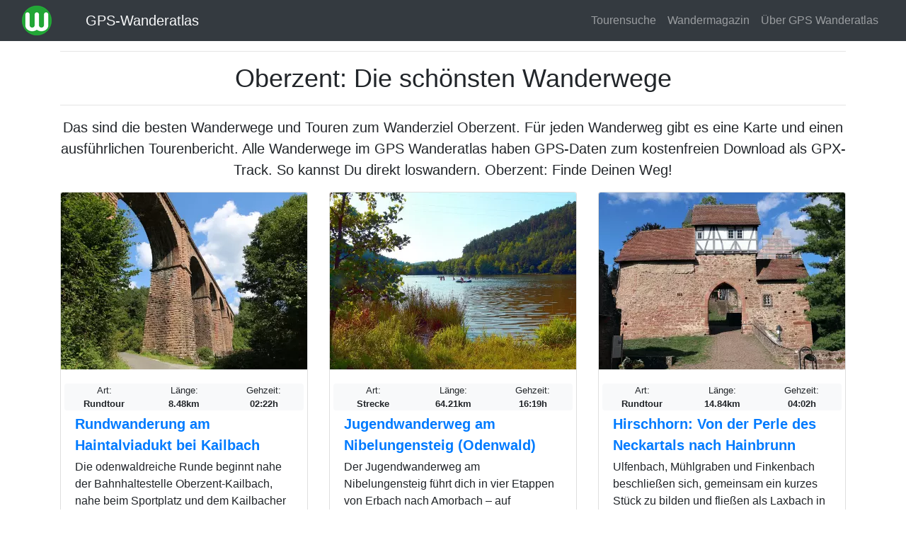

--- FILE ---
content_type: text/html; charset=UTF-8
request_url: https://www.ich-geh-wandern.de/wandern/oberzent
body_size: 6268
content:
<!DOCTYPE html>
<html lang="de" dir="ltr">
<head>
<meta charset="utf-8">
  <title>Oberzent: Die schönsten Wanderwege | GPS Wanderatlas</title>
  <meta name="MobileOptimized" content="width">
  <meta name="HandheldFriendly" content="true">
  <meta name="viewport" content="width=device-width, initial-scale=1, shrink-to-fit=no">
  <meta name="generator" content="NEDA 1.3 Wanderatlas Verlag Redaktionssystem">
  <meta name="publisher" content="Wanderatlas Verlag GmbH">
  <meta name="description" content="Das sind die besten Wanderwege und Touren zum Wanderziel Oberzent - Finde Deinen Weg!">
  <meta property="og:type" content="website">
  <meta property="og:title" content="Oberzent: Die schönsten Wanderwege">
  <meta property="og:description" content="Das sind die besten Wanderwege und Touren zum Wanderziel Oberzent - Finde Deinen Weg!">
  <meta property="og:url" content="https://www.ich-geh-wandern.de/wandern/oberzent">
  <meta property="og:site_name" content="GPS-Wanderatlas">
  <meta property="og:locale" content="de_DE">
  <meta property="og:image" content="https://www.ich-geh-wandern.de/media/site/logos/logo_wanderatlas.jpg">
  <link rel="icon" href="../media/site/icons/favicon.ico">
  <link rel="icon" type="image/png" sizes="32x32" href="../media/site/icons/favicon-32x32.png">
  <link rel="icon" type="image/png" sizes="96x96" href="../media/site/icons/favicon-96x96.png">
  <link rel="icon" type="image/png" sizes="192x192" href="../media/site/icons/favicon-192x192.png">
  <link rel="dns-prefetch" href="//securepubads.g.doubleclick.net">
  <link rel="dns-prefetch" href="//matomo.wanderatlas-verlag.de">
  <link rel="preconnect" href="//securepubads.g.doubleclick.net">
  <link rel="preconnect" href="//matomo.wanderatlas-verlag.de">
  <link rel="preload" as="style" href="../css/theme-static.css?1673947180">
  <link rel="preload" as="script" href="../js/theme-static.js?1673947180">
  <link rel="stylesheet" href="../css/theme-static.css?1673947180">
  <link rel="canonical" href="https://www.ich-geh-wandern.de/wandern/oberzent">
  <script async src="https://securepubads.g.doubleclick.net/tag/js/gpt.js"></script>
  <script>
    window.googletag = window.googletag || {cmd: []};
    googletag.cmd.push(function() {
      var defaultMapping = googletag.sizeMapping().
        addSize([1200, 0], [[970, 250], [750, 200], [728, 90], [336, 228], [300, 250]]).
        addSize([992, 0], [[750, 200], [728, 90], [336, 228], [300, 250]]).
        addSize([576, 500], [[336, 280], [320, 480], [300, 250]]).
        addSize([0, 0], [[300, 250]]).build();
      googletag.defineSlot('/87344719/wa1', [[970, 250], [300, 250], [320, 480], [970, 90], [750, 200], [728, 90]], 'div-gpt-ad-1672392796745-0').defineSizeMapping(defaultMapping).addService(googletag.pubads());
      googletag.defineSlot('/87344719/wa6', [[970, 250], [300, 250], [320, 480], [970, 90], [750, 200], [728, 90]], 'div-gpt-ad-1672394602812-0').defineSizeMapping(defaultMapping).addService(googletag.pubads());
      googletag.defineSlot('/87344719/wa7', [[336, 280], [970, 250], [300, 250], [728, 90], [750, 200], [970, 90], [320, 480]], 'div-gpt-ad-1675850089911-0').defineSizeMapping(defaultMapping).addService(googletag.pubads());
      googletag.pubads().enableSingleRequest();
      googletag.pubads().collapseEmptyDivs();
      googletag.enableServices();
    });
  </script>
  <script type="application/ld+json">
  {
    "@context": "https://schema.org",
    "@type": "CollectionPage",
    "headline": "Oberzent: Die schönsten Wanderwege",
    "description": "Das sind die besten Wanderwege und Touren zum Wanderziel Oberzent - Finde Deinen Weg!",
    "isAccessibleForFree": "true",
    "isFamilyFriendly": "true",
    "mainEntityOfPage": "https://www.ich-geh-wandern.de/wandern/oberzent",
    "publisher": {
      "@type": "Organization",
      "name": "Wanderatlas Verlag GmbH",
      "brand": "GPS Wanderatlas",
      "foundingDate": "2009",
      "slogan": "Touren und GPX-Tracks: Finde Deinen Weg!",
      "logo": {
        "@type": "ImageObject",
        "url": "https://www.ich-geh-wandern.de/media/site/logos/logo_wanderatlas.jpg"
      }
    }
  }
  </script>

</head>

<body>
    <nav class="navbar fixed-top navbar-expand-lg navbar-dark bg-dark">
    <div class="container-fluid">
      <a href="/"><img width="42" height="42" class="mr-0 mr-sm-3 mr-lg-5" src="/media/site/logos/logo_wanderatlas_rund_42px.png" alt="Wanderatlas Logo" aria-label="Wanderatlas Logo"></a>
      <a class="navbar-brand text-light" href="/">GPS-Wanderatlas</a>      <a href="/tourensuche" aria-label="Wanderatlas Suche"><img width="42" height="42" class="mr-0 mr-sm-3" id="searchIcon" src="/media/site/icons/lens.jpg" alt="Wanderatlas Suche"></a>
      <button class="navbar-toggler navbar-toggler-right" type="button" data-toggle="collapse" data-target="#navbarResponsive" aria-controls="navbarResponsive" aria-expanded="false" aria-label="Wanderatlas Menue Toggle">
        <span class="navbar-toggler-icon"></span>
      </button>
      <div class="collapse navbar-collapse" id="navbarResponsive">
        <ul class="navbar-nav ml-auto">
          <li class="nav-item">
            <a class="nav-link" href="/tourensuche">Tourensuche</a>
          </li>
          <li class="nav-item">
            <a class="nav-link" href="/wandermagazin">Wandermagazin</a>
          </li>
          <li class="nav-item">
            <a class="nav-link" href="/gps-wanderatlas">Über GPS Wanderatlas</a>
          </li>
        </ul>
      </div>
    </div>
  </nav>

  <div class="container">
        
    <div class="text-center">
      <hr>
        <h1>Oberzent: Die schönsten Wanderwege</h1>
      <hr>
    </div>

    <div class="lead text-center mb-3">Das sind die besten Wanderwege und Touren zum Wanderziel <strong>Oberzent</strong>. Für jeden Wanderweg gibt es eine Karte und einen ausführlichen Tourenbericht. Alle Wanderwege im GPS Wanderatlas haben GPS-Daten zum kostenfreien Download als GPX-Track. So kannst Du direkt loswandern. Oberzent: Finde Deinen Weg!</div>

    <div class="neda-gpt-slot text-center mb-3" id='div-gpt-ad-1672392796745-0'>
      <script>
        googletag.cmd.push(function() { googletag.display('div-gpt-ad-1672392796745-0'); });
      </script>
    </div>

    <div class="row justify-content-center"><div class="col-lg-4 col-md-6 col-12 mb-3">
            <div class="card h-100">
              <picture>
                <source class="neda-card-img" srcset="/media/styles/card-img/images/21/64/haintalviadukt_odenwald-2431856.webp" type="image/webp">
                <source class="neda-card-img" srcset="/media/styles/card-img/images/21/64/haintalviadukt_odenwald-2431856.jpg" type="image/jpeg">
                <img width="348" height="250" class="neda-card-img" src="/media/styles/card-img/images/21/64/haintalviadukt_odenwald-2431856.jpg" alt="Artikelbild">
              </picture>
              <div class="card-body"><div class="text-center">
      <div class="row bg-light small rounded">
        <div class="col">Art:<br><span class="font-weight-bold">Rundtour</span></div>
        <div class="col">Länge:<br><span class="font-weight-bold">8.48km</span></div>
        <div class="col">Gehzeit:<br><span class="font-weight-bold">02:22h</span></div>
      </div></div>
                <div class="lead font-weight-bold my-1">
                  <a href="/rundwanderung-am-haintalviadukt-bei-kailbach" class="stretched-link">Rundwanderung am Haintalviadukt bei Kailbach</a>
                </div>
                <p class="card-text">Die odenwaldreiche Runde beginnt nahe der Bahnhaltestelle Oberzent-Kailbach, nahe beim Sportplatz und dem Kailbacher Weiher am Itterbach. Wir sind...</p>
              </div>
          </div>
        </div><div class="col-lg-4 col-md-6 col-12 mb-3">
            <div class="card h-100">
              <picture>
                <source class="neda-card-img" srcset="/media/styles/card-img/images/25/12/eberbach_haisterbach_marbach_stausee-2707080.webp" type="image/webp">
                <source class="neda-card-img" srcset="/media/styles/card-img/images/25/12/eberbach_haisterbach_marbach_stausee-2707080.jpg" type="image/jpeg">
                <img width="348" height="250" class="neda-card-img" src="/media/styles/card-img/images/25/12/eberbach_haisterbach_marbach_stausee-2707080.jpg" alt="Artikelbild">
              </picture>
              <div class="card-body"><div class="text-center">
      <div class="row bg-light small rounded">
        <div class="col">Art:<br><span class="font-weight-bold">Strecke</span></div>
        <div class="col">Länge:<br><span class="font-weight-bold">64.21km</span></div>
        <div class="col">Gehzeit:<br><span class="font-weight-bold">16:19h</span></div>
      </div></div>
                <div class="lead font-weight-bold my-1">
                  <a href="/jugendwanderweg-am-nibelungensteig-odenwald" class="stretched-link">Jugendwanderweg am Nibelungensteig (Odenwald)</a>
                </div>
                <p class="card-text">Der Jugendwanderweg am Nibelungensteig führt dich in vier Etappen von Erbach nach Amorbach – auf insgesamt 64 Kilometern durch den facettenreichen...</p>
              </div>
          </div>
        </div><div class="col-lg-4 col-md-6 col-12 mb-3">
            <div class="card h-100">
              <picture>
                <source class="neda-card-img" srcset="/media/styles/card-img/images/21/63/burg_hirschhorn-6445854.webp" type="image/webp">
                <source class="neda-card-img" srcset="/media/styles/card-img/images/21/63/burg_hirschhorn-6445854.jpg" type="image/jpeg">
                <img width="348" height="250" class="neda-card-img" src="/media/styles/card-img/images/21/63/burg_hirschhorn-6445854.jpg" alt="Artikelbild">
              </picture>
              <div class="card-body"><div class="text-center">
      <div class="row bg-light small rounded">
        <div class="col">Art:<br><span class="font-weight-bold">Rundtour</span></div>
        <div class="col">Länge:<br><span class="font-weight-bold">14.84km</span></div>
        <div class="col">Gehzeit:<br><span class="font-weight-bold">04:02h</span></div>
      </div></div>
                <div class="lead font-weight-bold my-1">
                  <a href="/hirschhorn-von-der-perle-des-neckartals-nach-hainbrunn" class="stretched-link">Hirschhorn: Von der Perle des Neckartals nach Hainbrunn</a>
                </div>
                <p class="card-text">Ulfenbach, Mühlgraben und Finkenbach beschließen sich, gemeinsam ein kurzes Stück zu bilden und fließen als Laxbach in den Neckar. Bei diesem...</p>
              </div>
          </div>
        </div>
            <div class="neda-gpt-slot mb-3 text-center" id="div-gpt-ad-1675850089911-0">
              <script>
                googletag.cmd.push(function() { googletag.display("div-gpt-ad-1675850089911-0"); });
              </script>
            </div>
          <div class="col-lg-4 col-md-6 col-12 mb-3">
            <div class="card h-100">
              <picture>
                <source class="neda-card-img" srcset="/media/styles/card-img/images/20/89/typischer_waldweg-3974668.webp" type="image/webp">
                <source class="neda-card-img" srcset="/media/styles/card-img/images/20/89/typischer_waldweg-3974668.jpg" type="image/jpeg">
                <img width="348" height="250" class="neda-card-img" src="/media/styles/card-img/images/20/89/typischer_waldweg-3974668.jpg" alt="Artikelbild">
              </picture>
              <div class="card-body"><div class="text-center">
      <div class="row bg-light small rounded">
        <div class="col">Art:<br><span class="font-weight-bold">Rundtour</span></div>
        <div class="col">Länge:<br><span class="font-weight-bold">10.69km</span></div>
        <div class="col">Gehzeit:<br><span class="font-weight-bold">02:58h</span></div>
      </div></div>
                <div class="lead font-weight-bold my-1">
                  <a href="/geopark-pfad-rothenberg-runde-oberzent-im-odenwald" class="stretched-link">Geopark-Pfad Rothenberg-Runde (Oberzent im Odenwald)</a>
                </div>
                <p class="card-text">Wasserarmut in einem regenreichen Gebiet ist diese Runde (gelbes L) um Rothenberg betitelt. Insgesamt kann man sich entlang dem 26km langen Themenweg...</p>
              </div>
          </div>
        </div><div class="col-lg-4 col-md-6 col-12 mb-3">
            <div class="card h-100">
              <picture>
                <source class="neda-card-img" srcset="/media/styles/card-img/images/20/65/beerfelden_steinkreuz_sensbacher_hoehe-6893887.webp" type="image/webp">
                <source class="neda-card-img" srcset="/media/styles/card-img/images/20/65/beerfelden_steinkreuz_sensbacher_hoehe-6893887.jpg" type="image/jpeg">
                <img width="348" height="250" class="neda-card-img" src="/media/styles/card-img/images/20/65/beerfelden_steinkreuz_sensbacher_hoehe-6893887.jpg" alt="Artikelbild">
              </picture>
              <div class="card-body"><div class="text-center">
      <div class="row bg-light small rounded">
        <div class="col">Art:<br><span class="font-weight-bold">Rundtour</span></div>
        <div class="col">Länge:<br><span class="font-weight-bold">16.79km</span></div>
        <div class="col">Gehzeit:<br><span class="font-weight-bold">04:25h</span></div>
      </div></div>
                <div class="lead font-weight-bold my-1">
                  <a href="/panoramaweg-sensbachtal-odenwald" class="stretched-link">Panoramaweg Sensbachtal (Odenwald)</a>
                </div>
                <p class="card-text">Wir sind im Beerfelder Land, wie sich die Region um Beerfelden im südhessischen Odenwald touristisch vermarktet. Neben Beerfelden zählen die einstigen...</p>
              </div>
          </div>
        </div><div class="col-lg-4 col-md-6 col-12 mb-3">
            <div class="card h-100">
              <picture>
                <source class="neda-card-img" srcset="/media/styles/card-img/images/20/15/burg_hirschhorn_torbau-1424810.webp" type="image/webp">
                <source class="neda-card-img" srcset="/media/styles/card-img/images/20/15/burg_hirschhorn_torbau-1424810.jpg" type="image/jpeg">
                <img width="348" height="250" class="neda-card-img" src="/media/styles/card-img/images/20/15/burg_hirschhorn_torbau-1424810.jpg" alt="Artikelbild">
              </picture>
              <div class="card-body"><div class="text-center">
      <div class="row bg-light small rounded">
        <div class="col">Art:<br><span class="font-weight-bold">Rundtour</span></div>
        <div class="col">Länge:<br><span class="font-weight-bold">15.14km</span></div>
        <div class="col">Gehzeit:<br><span class="font-weight-bold">04:02h</span></div>
      </div></div>
                <div class="lead font-weight-bold my-1">
                  <a href="/odenwald-neckar-runde" class="stretched-link">Odenwald-Neckar-Runde</a>
                </div>
                <p class="card-text">Der Neckarsteig in seiner zweiten Etappe kommt zur Perle des Neckartals, Hirschhorn, an einer engen Neckarschleife, wo wir heute auch hin wollen....</p>
              </div>
          </div>
        </div><div class="col-lg-4 col-md-6 col-12 mb-3">
            <div class="card h-100">
              <picture>
                <source class="neda-card-img" srcset="/media/styles/card-img/images/20/3/marbach_stausee-7518587.webp" type="image/webp">
                <source class="neda-card-img" srcset="/media/styles/card-img/images/20/3/marbach_stausee-7518587.jpg" type="image/jpeg">
                <img width="348" height="250" class="neda-card-img" src="/media/styles/card-img/images/20/3/marbach_stausee-7518587.jpg" alt="Artikelbild">
              </picture>
              <div class="card-body"><div class="text-center">
      <div class="row bg-light small rounded">
        <div class="col">Art:<br><span class="font-weight-bold">Rundtour</span></div>
        <div class="col">Länge:<br><span class="font-weight-bold">14.32km</span></div>
        <div class="col">Gehzeit:<br><span class="font-weight-bold">03:33h</span></div>
      </div></div>
                <div class="lead font-weight-bold my-1">
                  <a href="/rundwanderung-am-marbach-stausee" class="stretched-link">Rundwanderung am Marbach-Stausee</a>
                </div>
                <p class="card-text">Wir sind im Nibelungenland. Am Marbach-Stausee führt die dritte Etappe des Nibelungensteigs vorbei und auch die Route des Drachens, der Mossautaler...</p>
              </div>
          </div>
        </div><div class="col-lg-4 col-md-6 col-12 mb-3">
            <div class="card h-100">
              <picture>
                <source class="neda-card-img" srcset="/media/styles/card-img/images/20/92/himbaechel_viadukt_odenwald-1914958.webp" type="image/webp">
                <source class="neda-card-img" srcset="/media/styles/card-img/images/20/92/himbaechel_viadukt_odenwald-1914958.jpg" type="image/jpeg">
                <img width="348" height="250" class="neda-card-img" src="/media/styles/card-img/images/20/92/himbaechel_viadukt_odenwald-1914958.jpg" alt="Artikelbild">
              </picture>
              <div class="card-body"><div class="text-center">
      <div class="row bg-light small rounded">
        <div class="col">Art:<br><span class="font-weight-bold">Rundtour</span></div>
        <div class="col">Länge:<br><span class="font-weight-bold">12.87km</span></div>
        <div class="col">Gehzeit:<br><span class="font-weight-bold">03:22h</span></div>
      </div></div>
                <div class="lead font-weight-bold my-1">
                  <a href="/himbaechel-viadukt-und-reussenkreuz" class="stretched-link">Himbächel-Viadukt und Reußenkreuz</a>
                </div>
                <p class="card-text">Der Krähberg im Odenwald hat eine heiße Geschichte, mit Gas und Gummi. 1911 gab es hier die ersten Bergrennen, eine Serie von Rennen war von 1921-27,...</p>
              </div>
          </div>
        </div><div class="col-lg-4 col-md-6 col-12 mb-3">
            <div class="card h-100">
              <picture>
                <source class="neda-card-img" srcset="/media/styles/card-img/images/20/2/burg_freienstein_oberzent_gammelsbach-7982296.webp" type="image/webp">
                <source class="neda-card-img" srcset="/media/styles/card-img/images/20/2/burg_freienstein_oberzent_gammelsbach-7982296.jpg" type="image/jpeg">
                <img width="348" height="250" class="neda-card-img" src="/media/styles/card-img/images/20/2/burg_freienstein_oberzent_gammelsbach-7982296.jpg" alt="Artikelbild">
              </picture>
              <div class="card-body"><div class="text-center">
      <div class="row bg-light small rounded">
        <div class="col">Art:<br><span class="font-weight-bold">Rundtour</span></div>
        <div class="col">Länge:<br><span class="font-weight-bold">11.38km</span></div>
        <div class="col">Gehzeit:<br><span class="font-weight-bold">02:50h</span></div>
      </div></div>
                <div class="lead font-weight-bold my-1">
                  <a href="/durchs-gammelsbachtal-zur-burg-freienstein" class="stretched-link">Durchs Gammelsbachtal zur Burg Freienstein</a>
                </div>
                <p class="card-text">Gammelsbach, Beerfelden eingegliedert, ist ein Stadtteil von Oberzent im Geo-Naturpark Bergstraße-Odenwald. Gammelsbach liegt - welche Überraschung...</p>
              </div>
          </div>
        </div></div><nav aria-label="Seitennavigation"><ul class="pagination justify-content-center"><li class="page-item disabled"><a class="page-link" href="?page=1" tabindex="-1">&lt;&lt;</a></li><li class="page-item active"><a class="page-link" href="?page=1">1</a></li><li class="page-item"><a class="page-link" href="?page=2" tabindex="1">&gt;&gt;</a></li></ul></nav><hr class="neda-cutter"><div class="neda-h1 text-center">Kostenlose Prospekte für Deinen nächsten Wanderurlaub</div><div class="lead text-center mb-5">Wähle aus Hunderten von Wanderkatalogen und Informationsbroschüren Dein nächstes Wanderziel. Die Prospekte kommen gratis und versandkostenfrei per Post frei Haus!</div><div class="row justify-content-center">
        <div class="col-lg-4 col-md-6 col-12 mb-4">
          <div class="card h-100 text-center py-2 bg-light">
            <picture>
              <source  srcset="/media/styles/tambiente-img/tmp/97.webp" type="image/webp">
              <source  srcset="/media/styles/tambiente-img/tmp/97.jpg" type="image/jpeg">
              <img src="/media/styles/tambiente-img/tmp/97.jpg" alt="Bild zum Prospekt">
            </picture>
            <hr class="neda-less-space">
            <div class="rounded neda-h3 mx-2">
              <a href="https://www.urlaubskatalog-kostenlos.de/gratis-katalog/97-siegen-wittgenstein-waldreich/125" rel="nofollow noreferrer" class="stretched-link">Auf ins WaldReich - Das Outdoor-Magazin für Siegen-Wittgenstein</a>
            </div>
          </div>
        </div>
        <div class="col-lg-4 col-md-6 col-12 mb-4">
          <div class="card h-100 text-center py-2 bg-light">
            <picture>
              <source  srcset="/media/styles/tambiente-img/tmp/34.webp" type="image/webp">
              <source  srcset="/media/styles/tambiente-img/tmp/34.jpg" type="image/jpeg">
              <img src="/media/styles/tambiente-img/tmp/34.jpg" alt="Bild zum Prospekt">
            </picture>
            <hr class="neda-less-space">
            <div class="rounded neda-h3 mx-2">
              <a href="https://www.urlaubskatalog-kostenlos.de/gratis-katalog/34-bad-berleburg-wanderurlaub-im-naturparadies-in-suedwestfalen/125" rel="nofollow noreferrer" class="stretched-link">Bad Berleburg - Wanderurlaub am Rothaarsteig</a>
            </div>
          </div>
        </div>
        <div class="col-lg-4 col-md-6 col-12 mb-4">
          <div class="card h-100 text-center py-2 bg-light">
            <picture>
              <source  srcset="/media/styles/tambiente-img/tmp/862.webp" type="image/webp">
              <source  srcset="/media/styles/tambiente-img/tmp/862.jpg" type="image/jpeg">
              <img src="/media/styles/tambiente-img/tmp/862.jpg" alt="Bild zum Prospekt">
            </picture>
            <hr class="neda-less-space">
            <div class="rounded neda-h3 mx-2">
              <a href="https://www.urlaubskatalog-kostenlos.de/gratis-katalog/862-oberer-bayerischer-wald-urlaubsmagazin/125" rel="nofollow noreferrer" class="stretched-link">Bayerischer Wald - Urlaubsmagazin</a>
            </div>
          </div>
        </div></div>
    <div class="neda-gpt-slot mb-3 text-center" id='div-gpt-ad-1672394602812-0'>
      <script>
        googletag.cmd.push(function() { googletag.display('div-gpt-ad-1672394602812-0'); });
      </script>
    </div>

  </div>

    <div class="container-fluid mt-5 px-0">
    <footer class="py-5 bg-dark">
      <div class="container">
        <div class="text-center text-white">
          <div class="neda-h2 mb-3">Alle Wandergebiete im GPS Wanderatlas</div>
          <p>
            <a class="neda-href-white" href="/allgaeu-bodensee">Allgäu-Bodensee</a> -
            <a class="neda-href-white" href="/aostatal">Aostatal</a> -
            <a class="neda-href-white" href="/bayerischer-wald">Bayerischer Wald</a> -
            <a class="neda-href-white" href="/bergisches-land">Bergisches Land</a> -
            <a class="neda-href-white" href="/bergstrasse-odenwald">Bergstraße-Odenwald</a> -
            <a class="neda-href-white" href="/eifel">Eifel</a> -
            <a class="neda-href-white" href="/elbsandsteingebirge">Elbsandsteingebirge</a> -
            <a class="neda-href-white" href="/elsass">Elsass</a> -
            <a class="neda-href-white" href="/fichtelgebirge">Fichtelgebirge</a> -
            <a class="neda-href-white" href="/fraenkische-alb">Fränkische Alb</a> -
            <a class="neda-href-white" href="/fraenkische-schweiz">Fränkische Schweiz</a> -
            <a class="neda-href-white" href="/gelderland">Gelderland</a> -
            <a class="neda-href-white" href="/harz">Harz</a> -
            <a class="neda-href-white" href="/juetland">Jütland</a> -
            <a class="neda-href-white" href="/kaernten">Kärnten</a> -
            <a class="neda-href-white" href="/kreta">Kreta</a> -
            <a class="neda-href-white" href="/lothringen-lorraine">Lothringen (Lorraine)</a> -
            <a class="neda-href-white" href="/lueneburger-heide">Lüneburger Heide</a> -
            <a class="neda-href-white" href="/luxemburg">Luxemburg</a> -
            <a class="neda-href-white" href="/madeira">Madeira</a> -
            <a class="neda-href-white" href="/mallorca">Mallorca</a> -
            <a class="neda-href-white" href="/mecklenburg">Mecklenburg</a> -
            <a class="neda-href-white" href="/muensterland">Münsterland</a> -
            <a class="neda-href-white" href="/niederrhein">Niederrhein</a> -
            <a class="neda-href-white" href="/oberbayern">Oberbayern</a> -
            <a class="neda-href-white" href="/oberhessen">Oberhessen</a> -
            <a class="neda-href-white" href="/oberoesterreich">Oberösterreich</a> -
            <a class="neda-href-white" href="/pfalz">Pfalz</a> -
            <a class="neda-href-white" href="/rhein-main-ebene">Rhein-Main-Ebene</a> -
            <a class="neda-href-white" href="/rhoen">Rhön</a> -
            <a class="neda-href-white" href="/ruhrgebiet">Ruhrgebiet</a> -
            <a class="neda-href-white" href="/saar-hunsrueck">Saar-Hunsrück</a> -
            <a class="neda-href-white" href="/salzburger-land">Salzburger Land</a> -
            <a class="neda-href-white" href="/sardinien">Sardinien</a> -
            <a class="neda-href-white" href="/sauerland">Sauerland</a> -
            <a class="neda-href-white" href="/schwaebische-alb">Schwäbische Alb</a> -
            <a class="neda-href-white" href="/schwarzwald">Schwarzwald</a> -
            <a class="neda-href-white" href="/seeland-sjaelland">Seeland (Sjælland)</a> -
            <a class="neda-href-white" href="/slowenien">Slowenien</a> -
            <a class="neda-href-white" href="/spessart">Spessart</a> -
            <a class="neda-href-white" href="/spreewald">Spreewald</a> -
            <a class="neda-href-white" href="/suedschweden">Südschweden</a> -
            <a class="neda-href-white" href="/suedtirol">Südtirol</a> -
            <a class="neda-href-white" href="/suedwestengland">Südwestengland</a> -
            <a class="neda-href-white" href="/taunus">Taunus</a> -
            <a class="neda-href-white" href="/tessin">Tessin</a> -
            <a class="neda-href-white" href="/teutoburger-wald">Teutoburger Wald</a> -
            <a class="neda-href-white" href="/thueringer-wald">Thüringer Wald</a> -
            <a class="neda-href-white" href="/tirol">Tirol</a> -
            <a class="neda-href-white" href="/toskana">Toskana</a> -
            <a class="neda-href-white" href="/trentino">Trentino</a> -
            <a class="neda-href-white" href="/vorarlberg">Vorarlberg</a> -
            <a class="neda-href-white" href="/vorpommern">Vorpommern</a> -
            <a class="neda-href-white" href="/wales">Wales</a> -
            <a class="neda-href-white" href="/weserbergland">Weserbergland</a> -
            <a class="neda-href-white" href="/westerwald">Westerwald</a>
          </p>
          <p>Der GPS Wanderatlas ist ein kostenfreier Reiseführer für alle, die die Welt gerne zu Fuß erkunden. Unabhängig informiert der GPS Wanderatlas über Wanderwege, Ausflugsziele und Sehenswürdigkeiten in den schönsten Wandergebieten Europas. Alle Tourenvorschläge und Wanderwege können dank GPS direkt mit dem Smartphone nachgewandert werden: Ideal für Wanderer, Tagesgäste, Urlauber und alle, die einen Ausflug in die Natur planen. Viele Wanderwege sind exklusiv von der Wanderatlas-Redaktion erarbeitet oder von Wanderern vor Ort aufgezeichnet worden. Touren, wie für Dich gemacht. Finde Deinen Weg!</p>
          <p class="mt-3">
            <a class="neda-href-white" href="/werben-im-gps-wanderatlas">Werben im GPS Wanderatlas</a> |
            <a class="neda-href-white" href="/media/site/files/Mediadaten_2024.pdf">Mediadaten</a> |
            <a class="neda-href-white" href="/datenschutzhinweis">Datenschutzhinweis</a> |
            <a class="neda-href-white" href="/impressum">Impressum</a>
          </p>
          <p class="mt-3">
            <a class="neda-href-white" href="https://twitter.com/wanderatlas">Wanderatlas bei Twitter</a> |
            <a class="neda-href-white" href="https://www.facebook.com/GPS.Wanderatlas">Wanderatlas bei Facebook</a> |
            <a class="neda-href-white" href="/kontakt">Kontakt</a>
          </p>
          <p>Copyright 2009-2026 Wanderatlas Verlag GmbH, alle Rechte vorbehalten</p>
        </div>
      </div>
    </footer>

      <div class="modal fade" id="my-likes-modal" tabindex="-1" role="dialog" aria-label="Meine Wandertouren Liste" aria-hidden="true">
    <div class="modal-dialog" role="document">
      <div class="modal-content">
        <div class="modal-header">
          <span class="modal-title lead">Meine vorgemerkten Touren</span>
          <button type="button" class="close" data-dismiss="modal" aria-label="Schließen">
            <span aria-hidden="true">&times;</span>
          </button>
        </div>
        <div class="modal-body">
          <p class="text-muted">Hinweis: Diese Liste Deiner vorgemerkten Touren bleibt
          dauerhaft auf diesem Gerät und in diesem Browser erhalten.</p>
          <form method="POST" class="form-horizontal feedback-form">
            <div id="my-like-list"></div>
            <div class="modal-footer" id="likeModalFooter">
            <button id="delete-list" type="button" class="btn btn-danger" data-dismiss="modal">Alle löschen</button>
            <button type="button" class="btn btn-success" data-dismiss="modal">Schließen</button>
            </div>
          </form>
        </div>
      </div>
    </div>
  </div>
  <div id="notification-bar" class="neda-notification-bar">
    <div class="text-center p-2 mb-2">
      <div id="neda-like-msg">Die Wandertour wurde zu Deiner Merkliste hinzugefügt</div>
    </div>
  </div>    <script>
      var _paq = window._paq = window._paq || [];
      _paq.push(['trackPageView']);
      _paq.push(['enableLinkTracking']);
      (function() {
        var u="https://matomo.wanderatlas-verlag.de/";
        _paq.push(['setTrackerUrl', u+'piwik.php']);
        _paq.push(['setSiteId', '1']);
        var d=document, g=d.createElement('script'), s=d.getElementsByTagName('script')[0];
        g.type='text/javascript'; g.async=true; g.src=u+'matomo.js'; s.parentNode.insertBefore(g,s);
      })();
    </script>
  </div>

  <script src="../js/theme-static.js?1673947180"></script>
  </body>
</html>


--- FILE ---
content_type: text/html; charset=utf-8
request_url: https://www.google.com/recaptcha/api2/aframe
body_size: 258
content:
<!DOCTYPE HTML><html><head><meta http-equiv="content-type" content="text/html; charset=UTF-8"></head><body><script nonce="JE5EnBwKrmBH86bLfeL9lQ">/** Anti-fraud and anti-abuse applications only. See google.com/recaptcha */ try{var clients={'sodar':'https://pagead2.googlesyndication.com/pagead/sodar?'};window.addEventListener("message",function(a){try{if(a.source===window.parent){var b=JSON.parse(a.data);var c=clients[b['id']];if(c){var d=document.createElement('img');d.src=c+b['params']+'&rc='+(localStorage.getItem("rc::a")?sessionStorage.getItem("rc::b"):"");window.document.body.appendChild(d);sessionStorage.setItem("rc::e",parseInt(sessionStorage.getItem("rc::e")||0)+1);localStorage.setItem("rc::h",'1768954047517');}}}catch(b){}});window.parent.postMessage("_grecaptcha_ready", "*");}catch(b){}</script></body></html>

--- FILE ---
content_type: application/javascript; charset=utf-8
request_url: https://fundingchoicesmessages.google.com/f/AGSKWxWUaTrR9bhYHgMgIExvo0cj6A7TLf0SiRE3mw31hkL-_g36Yj7vkRHEH4a9_H7zeWmwycKefXR7YsXShohIxsLk488NcCK8Ri1rLKDVNhkAOvwm84gqw7vECRBfpCNIJYrGRVjb3LUqjNRQa0wbSCkyGmjot2f5F-nSPn04qX58a5_PBx8cATZmQ9OK/_.swf?click=_ads_Home..adrotate./back-ad./ad_onclick.
body_size: -1290
content:
window['cfea5d04-66dd-4eea-bdc7-973e401803b6'] = true;